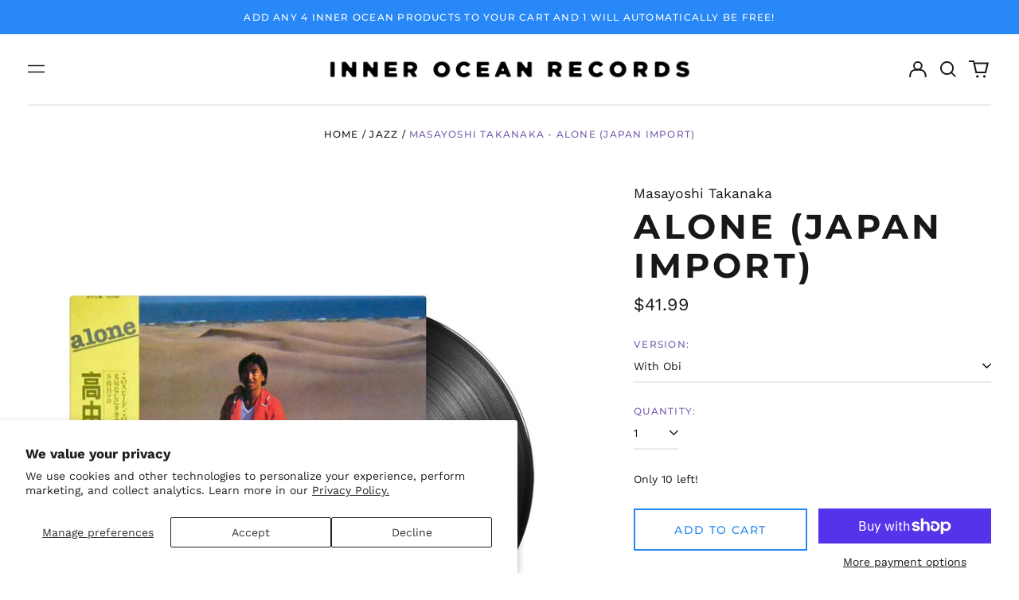

--- FILE ---
content_type: text/html; charset=utf-8
request_url: https://www.inneroceanrecords.com/variants/45575927922916/?section_id=store-availability
body_size: 123
content:
<div id="shopify-section-store-availability" class="shopify-section"><script type="application/json" data-availability-json>{
    "variant": 45575927922916,
    
      "availability": {
        "closest_location": {
          "available": true,
          "pickup_text": "Pickup available at <strong>Inner Ocean HQ</strong>",
          "pickup_time": "Usually ready in 24 hours",
          "modal_text": "View store information"
        },
        "list": [
          {
              "available": true,
              "name": "Inner Ocean HQ",
              "text": "Pickup available, usually ready in 24 hours",
              "address": "<p>3940 Vincent Place Northwest<br>Calgary AB T3A 0H3<br>Canada</p>",
              "phone": ""
            }
          
        ]
      }
    
  }
</script>
</div>